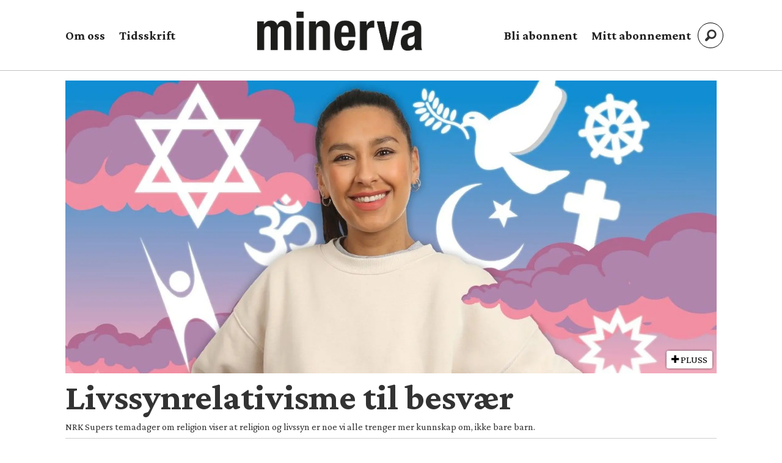

--- FILE ---
content_type: text/html; charset=UTF-8
request_url: https://www.minerva.no/tag/nrk%20super
body_size: 13060
content:
<!DOCTYPE html>
<html lang="nb-NO" dir="ltr" class="resp_fonts" data-hostpath="tag&#x2F;nrk super">
    <head>

                
                <script type="module">
                    import { ClientAPI } from '/view-resources/baseview/public/common/ClientAPI/index.js?v=1768293024-L4';
                    window.labClientAPI = new ClientAPI({
                        pageData: {
                            url: 'https://www.minerva.no/tag',
                            pageType: 'front',
                            pageId: '100044',
                            section: '',
                            title: '',
                            seotitle: 'Tag: nrk super',
                            sometitle: 'Tag-side',
                            description: '',
                            seodescription: '',
                            somedescription: '',
                            device: 'desktop',
                            cmsVersion: '4.2.15',
                            contentLanguage: 'nb-NO',
                            published: '',
                            tags: [],
                            bylines: [],
                            site: {
                                domain: 'https://www.minerva.no',
                                id: '2',
                                alias: 'minerva'
                            }
                            // Todo: Add paywall info ...
                        },
                        debug: false
                    });
                </script>

                <title>Tag: nrk super</title>
                <meta name="title" content="Tag: nrk super">
                <meta name="description" content="">
                <meta http-equiv="Content-Type" content="text/html; charset=utf-8">
                <link rel="canonical" href="https://www.minerva.no/tag/nrk super">
                <meta name="viewport" content="width=device-width, initial-scale=1">
                
                <meta property="og:type" content="frontpage">
                <meta property="og:title" content="Tag-side">
                <meta property="og:description" content="">

                
                
                
                
                <meta property="og:image" content="/view-resources/dachser2/public/minerva/minerva_logo_2.png">
                <meta property="og:image:width" content="200">
                
                <meta property="og:url" content="https://www.minerva.no/tag/nrk super">
                        <link type="image/svg+xml" rel="icon" href="/view-resources/dachser2/public/minerva/minerva-favicon.svg">
                        <link type="image/png" rel="icon" sizes="32x32" href="/view-resources/dachser2/public/minerva/favicon-32x32.png">
                        <link type="image/png" rel="icon" sizes="96x96" href="/view-resources/dachser2/public/minerva/favicon-96x96.png">
                        <link type="image/png" rel="apple-touch-icon" sizes="120x120" href="/view-resources/dachser2/public/minerva/favicon-120x120.png">
                        <link type="image/png" rel="apple-touch-icon" sizes="180x180" href="/view-resources/dachser2/public/minerva/favicon-180x180.png">
                    
                <link rel="stylesheet" href="/view-resources/view/css/grid.css?v=1768293024-L4">
                <link rel="stylesheet" href="/view-resources/view/css/main.css?v=1768293024-L4">
                <link rel="stylesheet" href="/view-resources/view/css/colors.css?v=1768293024-L4">
                <link rel="stylesheet" href="/view-resources/view/css/print.css?v=1768293024-L4" media="print">
                <link rel="stylesheet" href="/view-resources/view/css/foundation-icons/foundation-icons.css?v=1768293024-L4">
                <link rel="stylesheet" href="/view-resources/view/css/site/minerva.css?v=1768293024-L4">
                <style data-key="background_colors">
                    .bg-quaternary-dark {background-color: rgba(76,71,38,0.72);color: #fff;}.bg-tertiary-dark {background-color: rgba(123,87,15,0.72);color: #fff;}.bg-secondary-dark {background-color: rgba(44,46,83,0.72);color: #fff;}.bg-primary-dark {background-color: rgba(137,39,34,0.72);color: #fff;}.bg-Blue {background-color: rgba(55,83,144,1);color: #fff;}.bg-primary {background-color: rgba(137,39,34,1);color: #fff;}.bg-secondary {background-color: rgba(44,46,83,1);color: #fff;}.bg-tertiary {background-color: rgba(123,87,15,1);color: #fff;}.bg-quaternary {background-color: rgba(76,71,38,1);color: #fff;}@media (max-width: 1023px) { .color_mobile_bg-quaternary-dark {background-color: rgba(76,71,38,0.72);}}@media (max-width: 1023px) { .color_mobile_bg-tertiary-dark {background-color: rgba(123,87,15,0.72);}}@media (max-width: 1023px) { .color_mobile_bg-secondary-dark {background-color: rgba(44,46,83,0.72);}}@media (max-width: 1023px) { .color_mobile_bg-primary-dark {background-color: rgba(137,39,34,0.72);}}@media (max-width: 1023px) { .color_mobile_bg-Blue {background-color: rgba(55,83,144,1);}}@media (max-width: 1023px) { .color_mobile_bg-primary {background-color: rgba(137,39,34,1);}}@media (max-width: 1023px) { .color_mobile_bg-secondary {background-color: rgba(44,46,83,1);}}@media (max-width: 1023px) { .color_mobile_bg-tertiary {background-color: rgba(123,87,15,1);}}@media (max-width: 1023px) { .color_mobile_bg-quaternary {background-color: rgba(76,71,38,1);}}
                </style>
                <style data-key="background_colors_opacity">
                    .bg-quaternary-dark.op-bg_20 {background-color: rgba(76, 71, 38, 0.2);color: #fff;}.bg-quaternary-dark.op-bg_40 {background-color: rgba(76, 71, 38, 0.4);color: #fff;}.bg-quaternary-dark.op-bg_60 {background-color: rgba(76, 71, 38, 0.6);color: #fff;}.bg-quaternary-dark.op-bg_80 {background-color: rgba(76, 71, 38, 0.8);color: #fff;}.bg-tertiary-dark.op-bg_20 {background-color: rgba(123, 87, 15, 0.2);color: #fff;}.bg-tertiary-dark.op-bg_40 {background-color: rgba(123, 87, 15, 0.4);color: #fff;}.bg-tertiary-dark.op-bg_60 {background-color: rgba(123, 87, 15, 0.6);color: #fff;}.bg-tertiary-dark.op-bg_80 {background-color: rgba(123, 87, 15, 0.8);color: #fff;}.bg-secondary-dark.op-bg_20 {background-color: rgba(44, 46, 83, 0.2);color: #fff;}.bg-secondary-dark.op-bg_40 {background-color: rgba(44, 46, 83, 0.4);color: #fff;}.bg-secondary-dark.op-bg_60 {background-color: rgba(44, 46, 83, 0.6);color: #fff;}.bg-secondary-dark.op-bg_80 {background-color: rgba(44, 46, 83, 0.8);color: #fff;}.bg-primary-dark.op-bg_20 {background-color: rgba(137, 39, 34, 0.2);color: #fff;}.bg-primary-dark.op-bg_40 {background-color: rgba(137, 39, 34, 0.4);color: #fff;}.bg-primary-dark.op-bg_60 {background-color: rgba(137, 39, 34, 0.6);color: #fff;}.bg-primary-dark.op-bg_80 {background-color: rgba(137, 39, 34, 0.8);color: #fff;}.bg-Blue.op-bg_20 {background-color: rgba(55, 83, 144, 0.2);color: #fff;}.bg-Blue.op-bg_40 {background-color: rgba(55, 83, 144, 0.4);color: #fff;}.bg-Blue.op-bg_60 {background-color: rgba(55, 83, 144, 0.6);color: #fff;}.bg-Blue.op-bg_80 {background-color: rgba(55, 83, 144, 0.8);color: #fff;}.bg-primary.op-bg_20 {background-color: rgba(137, 39, 34, 0.2);color: #fff;}.bg-primary.op-bg_40 {background-color: rgba(137, 39, 34, 0.4);color: #fff;}.bg-primary.op-bg_60 {background-color: rgba(137, 39, 34, 0.6);color: #fff;}.bg-primary.op-bg_80 {background-color: rgba(137, 39, 34, 0.8);color: #fff;}.bg-secondary.op-bg_20 {background-color: rgba(44, 46, 83, 0.2);color: #fff;}.bg-secondary.op-bg_40 {background-color: rgba(44, 46, 83, 0.4);color: #fff;}.bg-secondary.op-bg_60 {background-color: rgba(44, 46, 83, 0.6);color: #fff;}.bg-secondary.op-bg_80 {background-color: rgba(44, 46, 83, 0.8);color: #fff;}.bg-tertiary.op-bg_20 {background-color: rgba(123, 87, 15, 0.2);color: #fff;}.bg-tertiary.op-bg_40 {background-color: rgba(123, 87, 15, 0.4);color: #fff;}.bg-tertiary.op-bg_60 {background-color: rgba(123, 87, 15, 0.6);color: #fff;}.bg-tertiary.op-bg_80 {background-color: rgba(123, 87, 15, 0.8);color: #fff;}.bg-quaternary.op-bg_20 {background-color: rgba(76, 71, 38, 0.2);color: #fff;}.bg-quaternary.op-bg_40 {background-color: rgba(76, 71, 38, 0.4);color: #fff;}.bg-quaternary.op-bg_60 {background-color: rgba(76, 71, 38, 0.6);color: #fff;}.bg-quaternary.op-bg_80 {background-color: rgba(76, 71, 38, 0.8);color: #fff;}@media (max-width: 1023px) { .color_mobile_bg-quaternary-dark.op-bg_20 {background-color: rgba(76, 71, 38, 0.2);}}@media (max-width: 1023px) { .color_mobile_bg-quaternary-dark.op-bg_40 {background-color: rgba(76, 71, 38, 0.4);}}@media (max-width: 1023px) { .color_mobile_bg-quaternary-dark.op-bg_60 {background-color: rgba(76, 71, 38, 0.6);}}@media (max-width: 1023px) { .color_mobile_bg-quaternary-dark.op-bg_80 {background-color: rgba(76, 71, 38, 0.8);}}@media (max-width: 1023px) { .color_mobile_bg-tertiary-dark.op-bg_20 {background-color: rgba(123, 87, 15, 0.2);}}@media (max-width: 1023px) { .color_mobile_bg-tertiary-dark.op-bg_40 {background-color: rgba(123, 87, 15, 0.4);}}@media (max-width: 1023px) { .color_mobile_bg-tertiary-dark.op-bg_60 {background-color: rgba(123, 87, 15, 0.6);}}@media (max-width: 1023px) { .color_mobile_bg-tertiary-dark.op-bg_80 {background-color: rgba(123, 87, 15, 0.8);}}@media (max-width: 1023px) { .color_mobile_bg-secondary-dark.op-bg_20 {background-color: rgba(44, 46, 83, 0.2);}}@media (max-width: 1023px) { .color_mobile_bg-secondary-dark.op-bg_40 {background-color: rgba(44, 46, 83, 0.4);}}@media (max-width: 1023px) { .color_mobile_bg-secondary-dark.op-bg_60 {background-color: rgba(44, 46, 83, 0.6);}}@media (max-width: 1023px) { .color_mobile_bg-secondary-dark.op-bg_80 {background-color: rgba(44, 46, 83, 0.8);}}@media (max-width: 1023px) { .color_mobile_bg-primary-dark.op-bg_20 {background-color: rgba(137, 39, 34, 0.2);}}@media (max-width: 1023px) { .color_mobile_bg-primary-dark.op-bg_40 {background-color: rgba(137, 39, 34, 0.4);}}@media (max-width: 1023px) { .color_mobile_bg-primary-dark.op-bg_60 {background-color: rgba(137, 39, 34, 0.6);}}@media (max-width: 1023px) { .color_mobile_bg-primary-dark.op-bg_80 {background-color: rgba(137, 39, 34, 0.8);}}@media (max-width: 1023px) { .color_mobile_bg-Blue.op-bg_20 {background-color: rgba(55, 83, 144, 0.2);}}@media (max-width: 1023px) { .color_mobile_bg-Blue.op-bg_40 {background-color: rgba(55, 83, 144, 0.4);}}@media (max-width: 1023px) { .color_mobile_bg-Blue.op-bg_60 {background-color: rgba(55, 83, 144, 0.6);}}@media (max-width: 1023px) { .color_mobile_bg-Blue.op-bg_80 {background-color: rgba(55, 83, 144, 0.8);}}@media (max-width: 1023px) { .color_mobile_bg-primary.op-bg_20 {background-color: rgba(137, 39, 34, 0.2);}}@media (max-width: 1023px) { .color_mobile_bg-primary.op-bg_40 {background-color: rgba(137, 39, 34, 0.4);}}@media (max-width: 1023px) { .color_mobile_bg-primary.op-bg_60 {background-color: rgba(137, 39, 34, 0.6);}}@media (max-width: 1023px) { .color_mobile_bg-primary.op-bg_80 {background-color: rgba(137, 39, 34, 0.8);}}@media (max-width: 1023px) { .color_mobile_bg-secondary.op-bg_20 {background-color: rgba(44, 46, 83, 0.2);}}@media (max-width: 1023px) { .color_mobile_bg-secondary.op-bg_40 {background-color: rgba(44, 46, 83, 0.4);}}@media (max-width: 1023px) { .color_mobile_bg-secondary.op-bg_60 {background-color: rgba(44, 46, 83, 0.6);}}@media (max-width: 1023px) { .color_mobile_bg-secondary.op-bg_80 {background-color: rgba(44, 46, 83, 0.8);}}@media (max-width: 1023px) { .color_mobile_bg-tertiary.op-bg_20 {background-color: rgba(123, 87, 15, 0.2);}}@media (max-width: 1023px) { .color_mobile_bg-tertiary.op-bg_40 {background-color: rgba(123, 87, 15, 0.4);}}@media (max-width: 1023px) { .color_mobile_bg-tertiary.op-bg_60 {background-color: rgba(123, 87, 15, 0.6);}}@media (max-width: 1023px) { .color_mobile_bg-tertiary.op-bg_80 {background-color: rgba(123, 87, 15, 0.8);}}@media (max-width: 1023px) { .color_mobile_bg-quaternary.op-bg_20 {background-color: rgba(76, 71, 38, 0.2);}}@media (max-width: 1023px) { .color_mobile_bg-quaternary.op-bg_40 {background-color: rgba(76, 71, 38, 0.4);}}@media (max-width: 1023px) { .color_mobile_bg-quaternary.op-bg_60 {background-color: rgba(76, 71, 38, 0.6);}}@media (max-width: 1023px) { .color_mobile_bg-quaternary.op-bg_80 {background-color: rgba(76, 71, 38, 0.8);}}
                </style>
                <style data-key="border_colors">
                    .border-bg-quaternary-dark {border-color: rgba(76,71,38,0.72) !important;}.border-bg-tertiary-dark {border-color: rgba(123,87,15,0.72) !important;}.border-bg-secondary-dark {border-color: rgba(44,46,83,0.72) !important;}.border-bg-primary-dark {border-color: rgba(137,39,34,0.72) !important;}.border-bg-Blue {border-color: rgba(55,83,144,1) !important;}.border-bg-primary {border-color: rgba(137,39,34,1) !important;}.border-bg-secondary {border-color: rgba(44,46,83,1) !important;}.border-bg-tertiary {border-color: rgba(123,87,15,1) !important;}.border-bg-quaternary {border-color: rgba(76,71,38,1) !important;}@media (max-width: 1023px) { .mobile_border-bg-quaternary-dark {border-color: rgba(76,71,38,0.72) !important;}}@media (max-width: 1023px) { .mobile_border-bg-tertiary-dark {border-color: rgba(123,87,15,0.72) !important;}}@media (max-width: 1023px) { .mobile_border-bg-secondary-dark {border-color: rgba(44,46,83,0.72) !important;}}@media (max-width: 1023px) { .mobile_border-bg-primary-dark {border-color: rgba(137,39,34,0.72) !important;}}@media (max-width: 1023px) { .mobile_border-bg-Blue {border-color: rgba(55,83,144,1) !important;}}@media (max-width: 1023px) { .mobile_border-bg-primary {border-color: rgba(137,39,34,1) !important;}}@media (max-width: 1023px) { .mobile_border-bg-secondary {border-color: rgba(44,46,83,1) !important;}}@media (max-width: 1023px) { .mobile_border-bg-tertiary {border-color: rgba(123,87,15,1) !important;}}@media (max-width: 1023px) { .mobile_border-bg-quaternary {border-color: rgba(76,71,38,1) !important;}}
                </style>
                <style data-key="font_colors">
                    .primary {color: rgba(0,0,0,1) !important;}.secondary {color: rgba(255,255,255,1) !important;}@media (max-width: 1023px) { .color_mobile_primary {color: rgba(0,0,0,1) !important;}}@media (max-width: 1023px) { .color_mobile_secondary {color: rgba(255,255,255,1) !important;}}
                </style>
                <style data-key="image_gradient">
                    .image-gradient-bg-quaternary-dark .img:after {background-image: linear-gradient(to bottom, transparent 50%, rgba(76,71,38,0.72));content: "";position: absolute;top: 0;left: 0;right: 0;bottom: 0;pointer-events: none;}.image-gradient-bg-tertiary-dark .img:after {background-image: linear-gradient(to bottom, transparent 50%, rgba(123,87,15,0.72));content: "";position: absolute;top: 0;left: 0;right: 0;bottom: 0;pointer-events: none;}.image-gradient-bg-secondary-dark .img:after {background-image: linear-gradient(to bottom, transparent 50%, rgba(44,46,83,0.72));content: "";position: absolute;top: 0;left: 0;right: 0;bottom: 0;pointer-events: none;}.image-gradient-bg-primary-dark .img:after {background-image: linear-gradient(to bottom, transparent 50%, rgba(137,39,34,0.72));content: "";position: absolute;top: 0;left: 0;right: 0;bottom: 0;pointer-events: none;}.image-gradient-bg-Blue .img:after {background-image: linear-gradient(to bottom, transparent 50%, rgba(55,83,144,1));content: "";position: absolute;top: 0;left: 0;right: 0;bottom: 0;pointer-events: none;}.image-gradient-bg-primary .img:after {background-image: linear-gradient(to bottom, transparent 50%, rgba(137,39,34,1));content: "";position: absolute;top: 0;left: 0;right: 0;bottom: 0;pointer-events: none;}.image-gradient-bg-secondary .img:after {background-image: linear-gradient(to bottom, transparent 50%, rgba(44,46,83,1));content: "";position: absolute;top: 0;left: 0;right: 0;bottom: 0;pointer-events: none;}.image-gradient-bg-tertiary .img:after {background-image: linear-gradient(to bottom, transparent 50%, rgba(123,87,15,1));content: "";position: absolute;top: 0;left: 0;right: 0;bottom: 0;pointer-events: none;}.image-gradient-bg-quaternary .img:after {background-image: linear-gradient(to bottom, transparent 50%, rgba(76,71,38,1));content: "";position: absolute;top: 0;left: 0;right: 0;bottom: 0;pointer-events: none;}@media (max-width: 1023px) { .color_mobile_image-gradient-bg-quaternary-dark .img:after {background-image: linear-gradient(to bottom, transparent 50%, rgba(76,71,38,0.72));content: "";position: absolute;top: 0;left: 0;right: 0;bottom: 0;pointer-events: none;}}@media (max-width: 1023px) { .color_mobile_image-gradient-bg-tertiary-dark .img:after {background-image: linear-gradient(to bottom, transparent 50%, rgba(123,87,15,0.72));content: "";position: absolute;top: 0;left: 0;right: 0;bottom: 0;pointer-events: none;}}@media (max-width: 1023px) { .color_mobile_image-gradient-bg-secondary-dark .img:after {background-image: linear-gradient(to bottom, transparent 50%, rgba(44,46,83,0.72));content: "";position: absolute;top: 0;left: 0;right: 0;bottom: 0;pointer-events: none;}}@media (max-width: 1023px) { .color_mobile_image-gradient-bg-primary-dark .img:after {background-image: linear-gradient(to bottom, transparent 50%, rgba(137,39,34,0.72));content: "";position: absolute;top: 0;left: 0;right: 0;bottom: 0;pointer-events: none;}}@media (max-width: 1023px) { .color_mobile_image-gradient-bg-Blue .img:after {background-image: linear-gradient(to bottom, transparent 50%, rgba(55,83,144,1));content: "";position: absolute;top: 0;left: 0;right: 0;bottom: 0;pointer-events: none;}}@media (max-width: 1023px) { .color_mobile_image-gradient-bg-primary .img:after {background-image: linear-gradient(to bottom, transparent 50%, rgba(137,39,34,1));content: "";position: absolute;top: 0;left: 0;right: 0;bottom: 0;pointer-events: none;}}@media (max-width: 1023px) { .color_mobile_image-gradient-bg-secondary .img:after {background-image: linear-gradient(to bottom, transparent 50%, rgba(44,46,83,1));content: "";position: absolute;top: 0;left: 0;right: 0;bottom: 0;pointer-events: none;}}@media (max-width: 1023px) { .color_mobile_image-gradient-bg-tertiary .img:after {background-image: linear-gradient(to bottom, transparent 50%, rgba(123,87,15,1));content: "";position: absolute;top: 0;left: 0;right: 0;bottom: 0;pointer-events: none;}}@media (max-width: 1023px) { .color_mobile_image-gradient-bg-quaternary .img:after {background-image: linear-gradient(to bottom, transparent 50%, rgba(76,71,38,1));content: "";position: absolute;top: 0;left: 0;right: 0;bottom: 0;pointer-events: none;}}.image-gradient-bg-quaternary-dark.image-gradient-left .img:after {background-image: linear-gradient(to left, transparent 50%, rgba(76,71,38,0.72));}.image-gradient-bg-tertiary-dark.image-gradient-left .img:after {background-image: linear-gradient(to left, transparent 50%, rgba(123,87,15,0.72));}.image-gradient-bg-secondary-dark.image-gradient-left .img:after {background-image: linear-gradient(to left, transparent 50%, rgba(44,46,83,0.72));}.image-gradient-bg-primary-dark.image-gradient-left .img:after {background-image: linear-gradient(to left, transparent 50%, rgba(137,39,34,0.72));}.image-gradient-bg-Blue.image-gradient-left .img:after {background-image: linear-gradient(to left, transparent 50%, rgba(55,83,144,1));}.image-gradient-bg-primary.image-gradient-left .img:after {background-image: linear-gradient(to left, transparent 50%, rgba(137,39,34,1));}.image-gradient-bg-secondary.image-gradient-left .img:after {background-image: linear-gradient(to left, transparent 50%, rgba(44,46,83,1));}.image-gradient-bg-tertiary.image-gradient-left .img:after {background-image: linear-gradient(to left, transparent 50%, rgba(123,87,15,1));}.image-gradient-bg-quaternary.image-gradient-left .img:after {background-image: linear-gradient(to left, transparent 50%, rgba(76,71,38,1));}@media (max-width: 1023px) { .color_mobile_image-gradient-bg-quaternary-dark.image-gradient-left .img:after {background-image: linear-gradient(to left, transparent 50%, rgba(76,71,38,0.72));}}@media (max-width: 1023px) { .color_mobile_image-gradient-bg-tertiary-dark.image-gradient-left .img:after {background-image: linear-gradient(to left, transparent 50%, rgba(123,87,15,0.72));}}@media (max-width: 1023px) { .color_mobile_image-gradient-bg-secondary-dark.image-gradient-left .img:after {background-image: linear-gradient(to left, transparent 50%, rgba(44,46,83,0.72));}}@media (max-width: 1023px) { .color_mobile_image-gradient-bg-primary-dark.image-gradient-left .img:after {background-image: linear-gradient(to left, transparent 50%, rgba(137,39,34,0.72));}}@media (max-width: 1023px) { .color_mobile_image-gradient-bg-Blue.image-gradient-left .img:after {background-image: linear-gradient(to left, transparent 50%, rgba(55,83,144,1));}}@media (max-width: 1023px) { .color_mobile_image-gradient-bg-primary.image-gradient-left .img:after {background-image: linear-gradient(to left, transparent 50%, rgba(137,39,34,1));}}@media (max-width: 1023px) { .color_mobile_image-gradient-bg-secondary.image-gradient-left .img:after {background-image: linear-gradient(to left, transparent 50%, rgba(44,46,83,1));}}@media (max-width: 1023px) { .color_mobile_image-gradient-bg-tertiary.image-gradient-left .img:after {background-image: linear-gradient(to left, transparent 50%, rgba(123,87,15,1));}}@media (max-width: 1023px) { .color_mobile_image-gradient-bg-quaternary.image-gradient-left .img:after {background-image: linear-gradient(to left, transparent 50%, rgba(76,71,38,1));}}.image-gradient-bg-quaternary-dark.image-gradient-right .img:after {background-image: linear-gradient(to right, transparent 50%, rgba(76,71,38,0.72));}.image-gradient-bg-tertiary-dark.image-gradient-right .img:after {background-image: linear-gradient(to right, transparent 50%, rgba(123,87,15,0.72));}.image-gradient-bg-secondary-dark.image-gradient-right .img:after {background-image: linear-gradient(to right, transparent 50%, rgba(44,46,83,0.72));}.image-gradient-bg-primary-dark.image-gradient-right .img:after {background-image: linear-gradient(to right, transparent 50%, rgba(137,39,34,0.72));}.image-gradient-bg-Blue.image-gradient-right .img:after {background-image: linear-gradient(to right, transparent 50%, rgba(55,83,144,1));}.image-gradient-bg-primary.image-gradient-right .img:after {background-image: linear-gradient(to right, transparent 50%, rgba(137,39,34,1));}.image-gradient-bg-secondary.image-gradient-right .img:after {background-image: linear-gradient(to right, transparent 50%, rgba(44,46,83,1));}.image-gradient-bg-tertiary.image-gradient-right .img:after {background-image: linear-gradient(to right, transparent 50%, rgba(123,87,15,1));}.image-gradient-bg-quaternary.image-gradient-right .img:after {background-image: linear-gradient(to right, transparent 50%, rgba(76,71,38,1));}@media (max-width: 1023px) { .color_mobile_image-gradient-bg-quaternary-dark.image-gradient-right .img:after {background-image: linear-gradient(to right, transparent 50%, rgba(76,71,38,0.72));}}@media (max-width: 1023px) { .color_mobile_image-gradient-bg-tertiary-dark.image-gradient-right .img:after {background-image: linear-gradient(to right, transparent 50%, rgba(123,87,15,0.72));}}@media (max-width: 1023px) { .color_mobile_image-gradient-bg-secondary-dark.image-gradient-right .img:after {background-image: linear-gradient(to right, transparent 50%, rgba(44,46,83,0.72));}}@media (max-width: 1023px) { .color_mobile_image-gradient-bg-primary-dark.image-gradient-right .img:after {background-image: linear-gradient(to right, transparent 50%, rgba(137,39,34,0.72));}}@media (max-width: 1023px) { .color_mobile_image-gradient-bg-Blue.image-gradient-right .img:after {background-image: linear-gradient(to right, transparent 50%, rgba(55,83,144,1));}}@media (max-width: 1023px) { .color_mobile_image-gradient-bg-primary.image-gradient-right .img:after {background-image: linear-gradient(to right, transparent 50%, rgba(137,39,34,1));}}@media (max-width: 1023px) { .color_mobile_image-gradient-bg-secondary.image-gradient-right .img:after {background-image: linear-gradient(to right, transparent 50%, rgba(44,46,83,1));}}@media (max-width: 1023px) { .color_mobile_image-gradient-bg-tertiary.image-gradient-right .img:after {background-image: linear-gradient(to right, transparent 50%, rgba(123,87,15,1));}}@media (max-width: 1023px) { .color_mobile_image-gradient-bg-quaternary.image-gradient-right .img:after {background-image: linear-gradient(to right, transparent 50%, rgba(76,71,38,1));}}.image-gradient-bg-quaternary-dark.image-gradient-top .img:after {background-image: linear-gradient(to top, transparent 50%, rgba(76,71,38,0.72));}.image-gradient-bg-tertiary-dark.image-gradient-top .img:after {background-image: linear-gradient(to top, transparent 50%, rgba(123,87,15,0.72));}.image-gradient-bg-secondary-dark.image-gradient-top .img:after {background-image: linear-gradient(to top, transparent 50%, rgba(44,46,83,0.72));}.image-gradient-bg-primary-dark.image-gradient-top .img:after {background-image: linear-gradient(to top, transparent 50%, rgba(137,39,34,0.72));}.image-gradient-bg-Blue.image-gradient-top .img:after {background-image: linear-gradient(to top, transparent 50%, rgba(55,83,144,1));}.image-gradient-bg-primary.image-gradient-top .img:after {background-image: linear-gradient(to top, transparent 50%, rgba(137,39,34,1));}.image-gradient-bg-secondary.image-gradient-top .img:after {background-image: linear-gradient(to top, transparent 50%, rgba(44,46,83,1));}.image-gradient-bg-tertiary.image-gradient-top .img:after {background-image: linear-gradient(to top, transparent 50%, rgba(123,87,15,1));}.image-gradient-bg-quaternary.image-gradient-top .img:after {background-image: linear-gradient(to top, transparent 50%, rgba(76,71,38,1));}@media (max-width: 1023px) { .color_mobile_image-gradient-bg-quaternary-dark.image-gradient-top .img:after {background-image: linear-gradient(to top, transparent 50%, rgba(76,71,38,0.72));}}@media (max-width: 1023px) { .color_mobile_image-gradient-bg-tertiary-dark.image-gradient-top .img:after {background-image: linear-gradient(to top, transparent 50%, rgba(123,87,15,0.72));}}@media (max-width: 1023px) { .color_mobile_image-gradient-bg-secondary-dark.image-gradient-top .img:after {background-image: linear-gradient(to top, transparent 50%, rgba(44,46,83,0.72));}}@media (max-width: 1023px) { .color_mobile_image-gradient-bg-primary-dark.image-gradient-top .img:after {background-image: linear-gradient(to top, transparent 50%, rgba(137,39,34,0.72));}}@media (max-width: 1023px) { .color_mobile_image-gradient-bg-Blue.image-gradient-top .img:after {background-image: linear-gradient(to top, transparent 50%, rgba(55,83,144,1));}}@media (max-width: 1023px) { .color_mobile_image-gradient-bg-primary.image-gradient-top .img:after {background-image: linear-gradient(to top, transparent 50%, rgba(137,39,34,1));}}@media (max-width: 1023px) { .color_mobile_image-gradient-bg-secondary.image-gradient-top .img:after {background-image: linear-gradient(to top, transparent 50%, rgba(44,46,83,1));}}@media (max-width: 1023px) { .color_mobile_image-gradient-bg-tertiary.image-gradient-top .img:after {background-image: linear-gradient(to top, transparent 50%, rgba(123,87,15,1));}}@media (max-width: 1023px) { .color_mobile_image-gradient-bg-quaternary.image-gradient-top .img:after {background-image: linear-gradient(to top, transparent 50%, rgba(76,71,38,1));}}
                </style>
                <style data-key="custom_css_variables">
                :root {
                    --lab_page_width: 1088px;
                    --lab_columns_gutter: 11px;
                    --space-top: ;
                    --space-top-adnuntiusAd: 120;
                }

                @media(max-width: 767px) {
                    :root {
                        --lab_columns_gutter: 10px;
                    }
                }

                @media(min-width: 767px) {
                    :root {
                    }
                }
                </style>
<script src="/view-resources/public/common/JWTCookie.js?v=1768293024-L4"></script>
<script src="/view-resources/public/common/Paywall.js?v=1768293024-L4"></script>
                <script>
                window.Dac = window.Dac || {};
                (function () {
                    if (navigator) {
                        window.Dac.clientData = {
                            language: navigator.language,
                            userAgent: navigator.userAgent,
                            innerWidth: window.innerWidth,
                            innerHeight: window.innerHeight,
                            deviceByMediaQuery: getDeviceByMediaQuery(),
                            labDevice: 'desktop', // Device from labrador
                            device: 'desktop', // Device from varnish
                            paywall: {
                                isAuthenticated: isPaywallAuthenticated(),
                                toggleAuthenticatedContent: toggleAuthenticatedContent,
                                requiredProducts: [],
                            },
                            page: {
                                id: '100044',
                                extId: ''
                            },
                            siteAlias: 'minerva',
                            debug: window.location.href.includes('debug=1')
                        };
                        function getDeviceByMediaQuery() {
                            if (window.matchMedia('(max-width: 767px)').matches) return 'mobile';
                            if (window.matchMedia('(max-width: 1023px)').matches) return 'tablet';
                            return 'desktop';
                        }

                        function isPaywallAuthenticated() {
                            if (window.Dac && window.Dac.JWTCookie) {
                                var JWTCookie = new Dac.JWTCookie({ debug: false });
                                return JWTCookie.isAuthenticated();
                            }
                            return false;
                        }

                        function toggleAuthenticatedContent(settings) {
                            if (!window.Dac || !window.Dac.Paywall) {
                                return;
                            }
                            var Paywall = new Dac.Paywall();
                            var updateDOM = Paywall.updateDOM;

                            if(settings && settings.displayUserName) {
                                var userName = Paywall.getUserName().then((userName) => {
                                    updateDOM(userName !== false, userName, settings.optionalGreetingText);
                                });
                            } else {
                                updateDOM(window.Dac.clientData.paywall.isAuthenticated);
                            }
                        }
                    }
                }());
                </script>

                    <script type="module" src="/view-resources/baseview/public/common/baseview/moduleHandlers.js?v=1768293024-L4" data-cookieconsent="ignore"></script>
<!-- Google Tag Manager -->
<script>
    window.dataLayer = window.dataLayer || [];
</script>
<script>(function(w,d,s,l,i){w[l]=w[l]||[];w[l].push({'gtm.start':
new Date().getTime(),event:'gtm.js'});var f=d.getElementsByTagName(s)[0],
j=d.createElement(s),dl=l!='dataLayer'?'&l='+l:'';j.async=true;j.src=
'https://www.googletagmanager.com/gtm.js?id='+i+dl;f.parentNode.insertBefore(j,f);
})(window,document,'script','dataLayer','GTM-MKJCGS');</script>

                            <script src="https://cdn.adnuntius.com/adn.js" data-cookieconsent="ignore"></script>
                                <script>
                                    window.adn = window.adn || {};
                                    var adUnits = [];
                                    var handleAsTablet = (Dac.clientData.device === 'tablet' || Dac.clientData.innerWidth < 1316);

                                    if (!(handleAsTablet && 'true' === 'true')) {
                                        adUnits.push({ auId: '000000000007175b', auW: 250, auH: 500  });
                                    }
                                    if (!(handleAsTablet && 'true' === 'true')) {
                                        adUnits.push({ auId: '0000000000071749', auW: 250, auH: 500  });
                                    }
                                    if (!(handleAsTablet && '' === 'true')) {
                                        adUnits.push({ auId: '0000000000071764', auW: 1070, auH: 260  });
                                    }
                                    if (!(handleAsTablet && '' === 'true')) {
                                        adUnits.push({ auId: '0000000000071755', auW: 1100, auH: 440  });
                                    }

                                    var adn_kv = adn_kv || [];
                                    adn_kv.push({ "tags": [ "Tag-side"] });

                                    const adnRequest = {
                                        requestTiming: 'onReady',
                                        adUnits: adUnits,
                                        kv: adn_kv
                                    };

                                    adnRequest.requestParams = {proximity: 100, load: 'lazy'},


                                    adn.request(adnRequest);
                                </script>
                <link href="https://fonts.googleapis.com/css2?family=Crimson+Pro:ital,wght@0,300;0,400;0,700;0,900;1,300;1,400;1,700;1,900&display=swap" rel="stylesheet" >
                <style id="dachser-vieweditor-styles">
                    .font-CrimsonPro { font-family: "Crimson Pro" !important; }
                    .font-CrimsonPro.font-weight-light { font-weight: 300 !important; }
                    .font-CrimsonPro.font-weight-normal { font-weight: 400 !important; }
                    .font-CrimsonPro.font-weight-bold { font-weight: 700 !important; }
                    .font-CrimsonPro.font-weight-black { font-weight: 900 !important; }
                </style>
                <style id="css_variables"></style>
                <script>
                    window.dachserData = {
                        _data: {},
                        _instances: {},
                        get: function(key) {
                            return dachserData._data[key] || null;
                        },
                        set: function(key, value) {
                            dachserData._data[key] = value;
                        },
                        push: function(key, value) {
                            if (!dachserData._data[key]) {
                                dachserData._data[key] = [];
                            }
                            dachserData._data[key].push(value);
                        },
                        setInstance: function(key, identifier, instance) {
                            if (!dachserData._instances[key]) {
                                dachserData._instances[key] = {};
                            }
                            dachserData._instances[key][identifier] = instance;
                        },
                        getInstance: function(key, identifier) {
                            return dachserData._instances[key] ? dachserData._instances[key][identifier] || null : null;
                        },
                        reflow: () => {}
                    };
                </script>
                

                <script type="application/ld+json">
                [{"@context":"http://schema.org","@type":"WebSite","name":"minerva","url":"https://www.minerva.no"},{"@context":"https://schema.org","@type":"WebPage","name":"Tag: nrk super","description":""}]
                </script>                
                <script >!function (w, d, t) {
  w.TiktokAnalyticsObject=t;var ttq=w[t]=w[t]||[];ttq.methods=["page","track","identify","instances","debug","on","off","once","ready","alias","group","enableCookie","disableCookie"],ttq.setAndDefer=function(t,e){t[e]=function(){t.push([e].concat(Array.prototype.slice.call(arguments,0)))}};for(var i=0;i<ttq.methods.length;i++)ttq.setAndDefer(ttq,ttq.methods[i]);ttq.instance=function(t){for(var e=ttq._i[t]||[],n=0;n<ttq.methods.length;n++)ttq.setAndDefer(e,ttq.methods[n]);return e},ttq.load=function(e,n){var i="https://analytics.tiktok.com/i18n/pixel/events.js";ttq._i=ttq._i||{},ttq._i[e]=[],ttq._i[e]._u=i,ttq._t=ttq._t||{},ttq._t[e]=+new Date,ttq._o=ttq._o||{},ttq._o[e]=n||{};var o=document.createElement("script");o.type="text/javascript",o.async=!0,o.src=i+"?sdkid="+e+"&lib="+t;var a=document.getElementsByTagName("script")[0];a.parentNode.insertBefore(o,a)};

  ttq.load('CK01B9BC77UDFRIV0PJ0');
  ttq.page();
}(window, document, 'ttq');</script>
                
                



<script>
var k5aMeta = { "title": "Tag: nrk super", "teasertitle": "", "kicker": "", "url": "https://www.minerva.no/tag/nrk super", "login": (Dac.clientData.paywall.isAuthenticated ? 1 : 0), "subscriber": (Dac.clientData.paywall.isAuthenticated ? 1 : 0), "subscriberId": (Dac.clientData.subscriberId ? `"${ Dac.clientData.subscriberId }"` : "") };
</script>
                <script src="//cl.k5a.io/6156b8c81b4d741e051f44c2.js" async></script>

                <script src="https://cl-eu2.k5a.io/62038221f64162113307d492.js" async></script>
        
    </head>
    <body class="l4 front site_minerva"
        
        >

<!-- Google Tag Manager (noscript) -->
<noscript><iframe src="https://www.googletagmanager.com/ns.html?id=GTM-MKJCGS"
height="0" width="0" style="display:none;visibility:hidden"></iframe></noscript>
<!-- End Google Tag Manager (noscript) -->        
        <script>
        document.addEventListener("DOMContentLoaded", (event) => {
            setScrollbarWidth();
            window.addEventListener('resize', setScrollbarWidth);
        });
        function setScrollbarWidth() {
            const root = document.querySelector(':root');
            const width = (window.innerWidth - document.body.offsetWidth < 21) ? window.innerWidth - document.body.offsetWidth : 15;
            root.style.setProperty('--lab-scrollbar-width', `${ width }px`);
        }
        </script>

        
        <a href="#main" class="skip-link">Jump to main content</a>

        <header class="pageElement pageHeader">
    <div class="section mainline grid-align-center">
    <div class="row">
<figure class="logo dac-hidden-desktop-up">
    <a href=" //minervanett.no" aria-label="Gå til forside">
        <img src="/view-resources/dachser2/public/minerva/minerva_logo_2.png"
            alt="Gå til forside. Logo, Minervanett.no"
            width="180"
            >
    </a>
</figure>
<nav class="navigation mainMenu dac-hidden-desktop-down grid-vas-center grid">
	<ul class="menu-list">
			<li class="first-list-item ">
				<a href="//minervanett.no/om" target="_self">Om oss</a>
			</li>
			<li class="first-list-item ">
				<a href="//minervanett.no/gi-meg-tidsskriftet" target="_self">Tidsskrift</a>
			</li>
			<li class="first-list-item logoMenuItem dac-hidden-desktop-down">
				<a href="//minervanett.no" target="_self"></a>
			</li>
			<li class="first-list-item ">
				<a href="//minervanett.no/abonnement" target="_self">Bli abonnent</a>
			</li>
			<li class="first-list-item ">
				<a href="https://minerva-s4.azurewebsites.net/customer" target="_self">Mitt abonnement</a>
			</li>
	</ul>
</nav>



	<script>
		(function () {
			const menuLinks = document.querySelectorAll(`nav.mainMenu ul li a`);
			for (let i = 0; i < menuLinks.length; i++) {
				const link = menuLinks[i].pathname;
				if (link === window.location.pathname) {
					menuLinks[i].parentElement.classList.add('lab-link-active');
				} else {
					menuLinks[i].parentElement.classList.remove('lab-link-active');
				}
			}
		})();
	</script>

<div data-id="pageElements-6" class="search to-be-expanded dac-hidden-desktop-down">

        <button class="search-button search-expander" aria-label="Søk"  aria-expanded="false" aria-controls="search-input-6" >
                <i class="open fi-magnifying-glass"></i>
                <i class="close fi-x"></i>
        </button>

    <form class="search-container" action="/cse" method="get" role="search">
        <label for="search-input-6" class="visuallyhidden">Søk</label>
        <input type="text" id="search-input-6" name="q" placeholder="Søk...">
    </form>
</div>

        <script>
            // Do the check for the search button inside the if statement, so we don't set a global const if there are multiple search buttons
            if (document.querySelector('[data-id="pageElements-6"] .search-button')) {
                // Now we can set a const that is only available inside the if scope
                const searchButton = document.querySelector('[data-id="pageElements-6"] .search-button');
                searchButton.addEventListener('click', (event) => {
                    event.preventDefault();
                    event.stopPropagation();

                    // Toggle the expanded class on the search button and set the aria-expanded attribute.
                    searchButton.parentElement.classList.toggle('expanded');
                    searchButton.setAttribute('aria-expanded', searchButton.getAttribute('aria-expanded') === 'true' ? 'false' : 'true');
                    searchButton.setAttribute('aria-label', searchButton.getAttribute('aria-expanded') === 'true' ? 'Lukk søk' : 'Åpne søk');

                    // Set focus to the input. 
                    // This might be dodgy due to moving focus automatically, but we'll keep it in for now.
                    if (searchButton.getAttribute('aria-expanded') === 'true') {
                        document.getElementById('search-input-6').focus();
                    }
                }, false);
            }

            if (document.getElementById('bonusButton')) {
                document.getElementById('bonusButton').addEventListener('click', (event) => {
                    document.querySelector('[data-id="pageElements-6"] .search-container').submit();
                }, false);
            }

            /*
                There should probably be some sort of sorting of the elements, so that if the search button is to the right,
                the tab order should be the input before the button.
                This is a job for future me.
            */
        </script>
<div class="hamburger to-be-expanded dac-hidden-desktop-up" data-id="pageElements-7">
    <div class="positionRelative">
        <span class="hamburger-button hamburger-expander ">
            <button class="burger-btn" aria-label="Åpne meny" aria-expanded="false" aria-controls="hamburger-container" aria-haspopup="menu">
                    <i class="open fi-list"></i>
                    <i class="close fi-x"></i>
            </button>
        </span>
    </div>

        <div class="hamburger-container" id="hamburger-container">
            <div class="row">
<nav class="navigation mainMenu align-center expandable">
	<ul class="menu-list">
			<li class="first-list-item ">
				<a href="//minervanett.no/om" target="_self">Om oss</a>
			</li>
			<li class="first-list-item ">
				<a href="//minervanett.no/gi-meg-tidsskriftet" target="_self">Tidsskrift</a>
			</li>
			<li class="first-list-item logoMenuItem dac-hidden-desktop-down">
				<a href="//minervanett.no" target="_self"></a>
			</li>
			<li class="first-list-item ">
				<a href="//minervanett.no/abonnement" target="_self">Bli abonnent</a>
			</li>
			<li class="first-list-item ">
				<a href="https://minerva-s4.azurewebsites.net/customer" target="_self">Mitt abonnement</a>
			</li>
	</ul>
</nav>

		<script>
			(function () {
				// This is only called when the user presses the escape key.
				function closeElement(event, element) {
					if (event.key === 'Escape') {
						window.removeEventListener('keydown', closeElement);

						// Get all expanded elements and close them
						const expanded = document.querySelectorAll('nav.mainMenu.expandable .has-children.expanded');
						for (let i = 0; i < expanded.length; i++) {
							expanded[i].classList.remove('expanded');
							
							// Traverse up from the element the user has selected to see if it is a child of the expanded element
							// If it is, set focus to the first child, as that is the span element with tabindex. 
							// This is so that if the user has moved on from the menu, we shouldn't mess with the focus and flow
							if (document.activeElement.closest('.has-children') === expanded[i]) {
								expanded[i].children[0].focus();
							}
						}
					}
				}

				function toggleElement(event, element) {
					// Prevent the default link behavior
					event.preventDefault();

					// Check if there are other expanded elements and close them
					const expanded = document.querySelectorAll('nav.mainMenu.expandable .has-children.expanded');
					for (let i = 0; i < expanded.length; i++) {
						if (expanded[i] !== element.parentElement) {
							expanded[i].classList.remove('expanded');
						}
					}

					// Toggle the class "expanded" on the parent element
					// We toggle instead of add/remove the class because we don't know if we are opening or closing the element
					element.parentElement.classList.toggle('expanded');

					window.addEventListener('keydown', closeElement);
				}

				// Add extra element for carat and toggle functionality after the span or a element
				function addCarat(element) {
					const carat = document.createElement('span');
					carat.classList.add('carat');
					carat.tabIndex = '0';
					const sibling = element.querySelector(':scope > a') || element.querySelector(':scope > span');
					element.insertBefore(carat, sibling.nextSibling);
					element.tabIndex = '-1';
					if (sibling.tagName === 'A') {
						sibling.tabIndex = '0';
					} else if (sibling.tagName === 'SPAN') {
						sibling.tabIndex = '-1';
					}
				}

				// Get all elements with class "has-children" and add two events - one click event and one keydown event
				// Allow for the same expandable menu to be reused in different viewports by using different classes
				let classes = 'align-center ';
				if (classes) {
					classes = '.' + classes.trim().split(' ').join('.');
				}

				const hasChildren = document.querySelectorAll(`nav.mainMenu${ classes }.expandable .has-children > span`);
				for (let i = 0; i < hasChildren.length; i++) {
					hasChildren[i].addEventListener('click', function(e) {
						toggleElement(e, this);
					});

					hasChildren[i].addEventListener('keydown', function (e) {
						// Check for both enter and space keys
						if (e.key === 'Enter' || e.key === ' ') {
							toggleElement(e, this);
						}
					});
				}

				// Get all elements with class "has-children" when toggleChildren is enabled and carat and toggle functionality 
				const hasChildrenToggle = document.querySelectorAll(`nav.mainMenu${ classes }.expandable.toggleChildren .has-children > span, nav.mainMenu${ classes }.expandable.toggleChildren .has-children > a`);
				for (let i = 0; i < hasChildrenToggle.length; i++) {

					// Add carat to the element
					addCarat(hasChildrenToggle[i].parentElement);

					if (hasChildrenToggle[i].tagName === 'A' || hasChildrenToggle[i].tagName === 'SPAN') {
						hasChildrenToggle[i].nextSibling.addEventListener('click', function(e) {
							toggleElement(e, hasChildrenToggle[i]);
						});

						hasChildrenToggle[i].nextSibling.addEventListener('keydown', function(e) {
							// Check for both enter and space keys
							if (e.key === 'Enter' || e.key === ' ') {
								toggleElement(e, hasChildrenToggle[i]);
							}
						});

						// Use with caution - ensure that parent li overlaps with child ul to avoid prematurely triggering leave
						if (hasChildrenToggle[i].closest('nav').classList.contains('toggleOnHover')) {
							hasChildrenToggle[i].addEventListener('mouseenter', function(e) {
								hasChildrenToggle[i].parentElement.classList.add('expanded');
							});

							hasChildrenToggle[i].parentElement.addEventListener('mouseleave', function(e) {
								hasChildrenToggle[i].parentElement.classList.remove('expanded');
							});
						}
					}
				}
			})();
		</script>


	<script>
		(function () {
			const menuLinks = document.querySelectorAll(`nav.mainMenu ul li a`);
			for (let i = 0; i < menuLinks.length; i++) {
				const link = menuLinks[i].pathname;
				if (link === window.location.pathname) {
					menuLinks[i].parentElement.classList.add('lab-link-active');
				} else {
					menuLinks[i].parentElement.classList.remove('lab-link-active');
				}
			}
		})();
	</script>

<div data-id="pageElements-9" class="search visible">

        <button class="search-button" aria-label="Søk" >
                <i class="open fi-magnifying-glass"></i>
                <i class="close fi-x"></i>
        </button>

    <form class="search-container" action="/cse" method="get" role="search">
        <label for="search-input-9" class="visuallyhidden">Søk</label>
        <input type="text" id="search-input-9" name="q" placeholder="Søk...">
    </form>
</div>

    <script>
        if (document.querySelector('[data-id="pageElements-9"] .search-button')) {
            document.querySelector('[data-id="pageElements-9"] .search-button').addEventListener('click', (event) => {
                document.querySelector('[data-id="pageElements-9"] .search-container').submit();
            }, false);
        }
    </script>

            </div>
        </div>
</div>

<script>
    (function(){
        const burgerButton = document.querySelector('[data-id="pageElements-7"] .burger-btn');
        const dropdownCloseSection = document.querySelector('[data-id="pageElements-7"] .dropdown-close-section');

        function toggleDropdown() {
            // Toggle the expanded class and aria-expanded attribute
            document.querySelector('[data-id="pageElements-7"].hamburger.to-be-expanded').classList.toggle('expanded');
            burgerButton.setAttribute('aria-expanded', burgerButton.getAttribute('aria-expanded') === 'true' ? 'false' : 'true');
            burgerButton.setAttribute('aria-label', burgerButton.getAttribute('aria-expanded') === 'true' ? 'Lukk meny' : 'Åpne meny');

            // This doesn't seem to do anything? But there's styling dependent on it some places
            document.body.classList.toggle('hamburger-expanded');
        }

        // Called via the eventlistener - if the key is Escape, toggle the dropdown and remove the eventlistener
        function closeDropdown(e) {
            if(e.key === 'Escape') {
                toggleDropdown();
                // Set the focus back on the button when clicking escape, so the user can continue tabbing down
                // the page in a natural flow
                document.querySelector('[data-id="pageElements-7"] .burger-btn').focus();
                window.removeEventListener('keydown', closeDropdown);
            }
        }

        if(burgerButton) {
            burgerButton.addEventListener('click', function(e) {
                e.preventDefault();
                toggleDropdown();

                // If the menu gets expanded, add the eventlistener that will close it on pressing Escape
                // else, remove the eventlistener otherwise it will continue to listen for escape even if the menu is closed.
                if(document.querySelector('[data-id="pageElements-7"] .burger-btn').getAttribute('aria-expanded') === 'true') {
                    window.addEventListener('keydown', closeDropdown);
                } else {
                    window.removeEventListener('keydown', closeDropdown);
                }
            })
        }
        if (dropdownCloseSection) {
            dropdownCloseSection.addEventListener('click', function(e) {
                e.preventDefault();
                toggleDropdown();
            });
        }

        document.querySelectorAll('.hamburger .hamburger-expander, .hamburger .hamburger-container, .stop-propagation').forEach(function (element) {
            element.addEventListener('click', function (e) {
                e.stopPropagation();
            });
        });
    }());
</script>
</div>

</div>


    <script>
        (function () {
            if (!'IntersectionObserver' in window) { return;}

            var scrollEvents = scrollEvents || [];

            if (scrollEvents) {
                const domInterface = {
                    classList: {
                        remove: () => {},
                        add: () => {}
                    },
                    style: {
                        cssText: ''
                    }
                };
                scrollEvents.forEach(function(event) {
                    var callback = function (entries, observer) {
                        if (!entries[0]) { return; }
                        if (entries[0].isIntersecting) {
                            event.styles.forEach(function(item) {
                                (document.querySelector(item.selector) || domInterface).style.cssText = "";
                            });
                            event.classes.forEach(function(item) {
                                item.class.forEach(function(classname) {
                                    (document.querySelector(item.selector) || domInterface).classList.remove(classname);
                                });
                            });
                        } else {
                            event.styles.forEach(function(item) {
                                (document.querySelector(item.selector) || domInterface).style.cssText = item.style;
                            });
                            event.classes.forEach(function(item) {
                                item.class.forEach(function(classname) {
                                    (document.querySelector(item.selector) || domInterface).classList.add(classname);
                                });
                            });
                        }
                    };

                    var observer = new IntersectionObserver(callback, {
                        rootMargin: event.offset,
                        threshold: 1
                    });
                    var target = document.querySelector(event.target);
                    if (target) {
                        observer.observe(target);
                    }
                });
            }
        }());

        window.Dac.clientData.paywall.toggleAuthenticatedContent(); 
    </script>
</header>

        

        

        <section class="main front" id="main">
        <h1 class="hidden-heading">Tag: nrk super</h1>
            <div data-element-guid="84dc9b50-9016-4757-82a0-e4943ada4958" class="placeholder placement-top">

<div class="column adnuntius-ad small-12 large-12 display-label" style="" data-element-guid="1b54f98d-fc18-468b-b760-f24d91e248bc">
    <div id="adn-0000000000071764" style="display:none;" class="adnuntius-ad-content">
        <span class="ad-label">Annonse</span>
    </div>
</div>


</div>
            <div data-element-guid="667c6d6b-24e3-44aa-f1cd-2e9b54271dd3" class="page-content"><div data-element-guid="65246b4e-4018-4d9d-ee15-55d9e99f0013" class="row small-12 large-12" style=""><article data-element-guid="ea8755bb-0379-47c3-c845-e89bd0c37b68" class="column paywall small-12 large-12 small-abs-12 large-abs-12 " data-site-alias="minerva" data-section="kultur" data-instance="100056" itemscope>
    
    <div class="content" style="">
        
        <a itemprop="url" class="" href="https://www.minerva.no/barn-nrk-super-religion/livssynrelativisme-til-besvaer/372804" data-k5a-url="https://www.minerva.no/a/372804" rel="">


        <div class="media ">
                

                <figure data-element-guid="656f5235-73a6-4b54-968b-77ac498ff891" class="" >
    <div class="img fullwidthTarget">
        <picture>
            <source srcset="https://image.minerva.no/372815.jpg?imageId=372815&panox=0.01&panoy=17.09&panow=100.01&panoh=60.70&heightx=29.62&heighty=0.01&heightw=34.24&heighth=100.01&width=2116&height=954&format=webp&format=webp" 
                width="1058"
                height="477"
                media="(min-width: 768px)"
                type="image/webp">    
            <source srcset="https://image.minerva.no/372815.jpg?imageId=372815&panox=0.01&panoy=17.09&panow=100.01&panoh=60.70&heightx=29.62&heighty=0.01&heightw=34.24&heighth=100.01&width=2116&height=954&format=webp&format=jpg" 
                width="1058"
                height="477"
                media="(min-width: 768px)"
                type="image/jpeg">    
            <source srcset="https://image.minerva.no/372815.jpg?imageId=372815&panox=0.01&panoy=17.09&panow=100.01&panoh=60.70&heightx=29.62&heighty=0.01&heightw=34.24&heighth=100.01&width=960&height=432&format=webp&format=webp" 
                width="480"
                height="216"
                media="(max-width: 767px)"
                type="image/webp">    
            <source srcset="https://image.minerva.no/372815.jpg?imageId=372815&panox=0.01&panoy=17.09&panow=100.01&panoh=60.70&heightx=29.62&heighty=0.01&heightw=34.24&heighth=100.01&width=960&height=432&format=webp&format=jpg" 
                width="480"
                height="216"
                media="(max-width: 767px)"
                type="image/jpeg">    
            <img src="https://image.minerva.no/372815.jpg?imageId=372815&panox=0.01&panoy=17.09&panow=100.01&panoh=60.70&heightx=29.62&heighty=0.01&heightw=34.24&heighth=100.01&width=960&height=432&format=webp&format=jpg"
                width="480"
                height="216"
                title="Livssynrelativisme til besvær"
                alt="" 
                
                style=""    
                >
        </picture>        
            </div>
    
</figure>

                
                
                
                
                
                
                
            
            <div class="floatingText">

                <div class="labels">
                </div>
            </div>
            
<div class="paywallLabel  "><span class="fi-plus"></span> Pluss</div>

        </div>

<div class="paywallLabel  "><span class="fi-plus"></span> Pluss</div>

        
            <h2 itemprop="headline" 
    class="headline t59 tm28"
    style=""
    >Livssynrelativisme til besvær
</h2>
            <p itemprop="description" 
    class="subtitle t16 tm16"
    style=""
    >
    NRK Supers temadager om religion viser at religion og livssyn er noe vi alle trenger mer kunnskap om, ikke bare barn.
</p>


        


        <div class="bylines">
            <div class="byline column" itemscope="" itemtype="http://schema.org/Person">
                <div class="content">
                    <address class="name">Kai Erik Westergaard</address>
                </div>
            </div>
        </div>


        </a>

        <time itemprop="datePublished" datetime="2021-01-23T07:00:00+01:00"></time>
    </div>
</article>
</div>
<div data-element-guid="f8c7798a-01f9-4405-c529-dd6aa8266e93" class="row small-12 large-12" style=""><article data-element-guid="b2bfffc1-d453-4881-fa29-c8a2adb69ed9" class="column paywall small-12 large-6 small-abs-12 large-abs-6 " data-site-alias="minerva" data-section="nyheter" data-instance="100058" data-image-float="floatNone" itemscope>
    
    <div class="content" style="">
        
        <a itemprop="url" class="" href="https://www.minerva.no/nrk-nrk-super/ni-av-ti-musikkinnslag-pa-tv-kanalen-nrk-super-er-ikke-norske/182561" data-k5a-url="https://www.minerva.no/a/182561" rel="">


        <div class="media desktop-floatNone mobile-floatNone">
                

                <figure data-element-guid="aa9b3f31-5e24-4272-a783-8afe0a6eae73" class="desktop-floatNone mobile-floatNone" >
    <div class="img fullwidthTarget">
        <picture>
            <source srcset="https://image.minerva.no/182574.jpg?imageId=182574&width=1028&height=566&format=webp&format=webp" 
                width="514"
                height="283"
                media="(min-width: 768px)"
                type="image/webp">    
            <source srcset="https://image.minerva.no/182574.jpg?imageId=182574&width=1028&height=566&format=webp&format=jpg" 
                width="514"
                height="283"
                media="(min-width: 768px)"
                type="image/jpeg">    
            <source srcset="https://image.minerva.no/182574.jpg?imageId=182574&width=932&height=514&format=webp&format=webp" 
                width="466"
                height="257"
                media="(max-width: 767px)"
                type="image/webp">    
            <source srcset="https://image.minerva.no/182574.jpg?imageId=182574&width=932&height=514&format=webp&format=jpg" 
                width="466"
                height="257"
                media="(max-width: 767px)"
                type="image/jpeg">    
            <img src="https://image.minerva.no/182574.jpg?imageId=182574&width=932&height=514&format=webp&format=jpg"
                width="466"
                height="257"
                title="Ni av ti musikkinnslag på tv-kanalen NRK Super er ikke norske"
                alt="" 
                
                style=""    
                >
        </picture>        
            </div>
    
</figure>

                
                
                
                
                
                
                
            
            <div class="floatingText">

                <div class="labels">
                </div>
            </div>
            
<div class="paywallLabel  floatNone"><span class="fi-plus"></span> Pluss</div>

        </div>

<div class="paywallLabel  floatNone"><span class="fi-plus"></span> Pluss</div>

        
            <h2 itemprop="headline" 
    class="headline t38 tm28"
    style=""
    >Ni av ti musikkinnslag på tv-kanalen NRK Super er ikke norske
</h2>
            <p itemprop="description" 
    class="subtitle t16 tm16"
    style=""
    >
    – Gjør vår nasjonale og lokale kultur fattigere, mener styrelederen i Norsk Komponistforening.
</p>


        




        </a>

        <time itemprop="datePublished" datetime="2018-08-16T02:00:00+02:00"></time>
    </div>
</article>
<article data-element-guid="7110e3d0-8c85-44ca-fd2c-595142e27956" class="column paywall small-12 large-6 small-abs-12 large-abs-6 " data-site-alias="minerva" data-section="kultur" data-instance="100060" itemscope>
    
    <div class="content" style="">
        
        <a itemprop="url" class="" href="https://www.minerva.no/fantorangen-nrk-nrk-super/nrk-ikke-det-viktigste-at-fantorangen-synger-rent/176263" data-k5a-url="https://www.minerva.no/a/176263" rel="">


        <div class="media ">
                

                <figure data-element-guid="180279f4-fa9e-41e0-8528-7a73c8df1734" class="" >
    <div class="img fullwidthTarget">
        <picture>
            <source srcset="https://image.minerva.no/176271.jpg?imageId=176271&width=1028&height=566&format=webp&format=webp" 
                width="514"
                height="283"
                media="(min-width: 768px)"
                type="image/webp">    
            <source srcset="https://image.minerva.no/176271.jpg?imageId=176271&width=1028&height=566&format=webp&format=jpg" 
                width="514"
                height="283"
                media="(min-width: 768px)"
                type="image/jpeg">    
            <source srcset="https://image.minerva.no/176271.jpg?imageId=176271&width=932&height=514&format=webp&format=webp" 
                width="466"
                height="257"
                media="(max-width: 767px)"
                type="image/webp">    
            <source srcset="https://image.minerva.no/176271.jpg?imageId=176271&width=932&height=514&format=webp&format=jpg" 
                width="466"
                height="257"
                media="(max-width: 767px)"
                type="image/jpeg">    
            <img src="https://image.minerva.no/176271.jpg?imageId=176271&width=932&height=514&format=webp&format=jpg"
                width="466"
                height="257"
                title="NRK: «Ikke det viktigste at Fantorangen synger rent»"
                alt="" 
                
                style=""    
                >
        </picture>        
            </div>
    
</figure>

                
                
                
                
                
                
                
            
            <div class="floatingText">

                <div class="labels">
                </div>
            </div>
            
<div class="paywallLabel  "><span class="fi-plus"></span> Pluss</div>

        </div>

<div class="paywallLabel  "><span class="fi-plus"></span> Pluss</div>

        
            <h2 itemprop="headline" 
    class="headline t38 tm28"
    style=""
    >NRK: «Ikke det viktigste at Fantorangen synger rent»
</h2>
            <p itemprop="description" 
    class="subtitle t16 tm16"
    style=""
    >
    La seg flate etter kritikk.
</p>


        




        </a>

        <time itemprop="datePublished" datetime="2018-01-29T01:00:00+01:00"></time>
    </div>
</article>
</div>
<div data-element-guid="5ba76f4a-fc77-43d8-ffc9-5f963f817f21" class="row small-12 large-12" style="">
<div class="column adnuntius-ad small-12 large-12 display-label" style="" data-element-guid="6f219897-df0d-4ee5-8616-09787479fcb3">
    <div id="adn-0000000000071755" style="display:none;" class="adnuntius-ad-content">
        <span class="ad-label">Annonse</span>
    </div>
</div>

</div>
</div>

            <div data-element-guid="7cb26695-c9aa-4801-cc52-97475d4cd6d9" class="placeholder placement-left">

<div class="column adnuntius-ad small-12 large-12 sticky display-label" style="top: 120px;" data-element-guid="4f71caa6-4534-464a-bb1c-01606715e341">
    <div id="adn-0000000000071749" style="display:none;" class="adnuntius-ad-content">
        <span class="ad-label">Annonse</span>
    </div>
</div>


</div>
            <div data-element-guid="45a7dae6-2b4b-4f6d-8b49-c6683205ccea" class="placeholder placement-right">

<div class="column adnuntius-ad small-12 large-12 sticky display-label" style="top: 120px;" data-element-guid="a8ae5b88-7952-41f5-b2fa-2fe9333fa631">
    <div id="adn-000000000007175b" style="display:none;" class="adnuntius-ad-content">
        <span class="ad-label">Annonse</span>
    </div>
</div>


</div>
        </section>
        

<footer class="page">
    <div data-element-guid="6731af4e-a57a-435f-bbdc-f5cd0fa83601" class="row small-12 large-12" style=""><div data-element-guid="134d3680-4707-476d-ca8a-2dfe3485e463" class="columns small-12 large-7 small-abs-12 large-abs-7"><div data-element-guid="39a8501c-5d1d-4486-d9bd-af48e31e5f71" class="row small-12 large-12" style=""><div data-element-guid="83c9a74c-b1bd-4cf9-8464-8e41580d91d8" class="column text_multiline small-12 large-12 small-abs-12 large-abs-7">
    
    <div class="content multiline bodytext"
        style="">
        <p><a href="https://www.minervanett.no/abonnement/">Trykk her for alle våre abonnementer</a></p><p><a href="https://www.minervanett.no/personvern/">Personvern &amp; cookies</a></p><p><a href="https://www.minervanett.no/kjpsvilkr">Kjøpsvilkår</a> </p><p>Minerva arbeider etter <a href="https://presse.no/pfu/etiske-regler/vaer-varsom-plakaten/">Vær Varsom-plakaten</a> og <a href="https://www.nored.no/Redaktoeransvar/Redaktoerplakaten">Redaktørplakatens</a> regler for god presseskikk</p>
    </div>
</div><div data-element-guid="65747e20-caa7-4ccf-ca8d-03714dae74a8" class="column  small-12 large-12 small-abs-12 large-abs-7 ">
    
    <div class="content " style="">
        <figure data-element-guid="65747e20-caa7-4ccf-ca8d-03714dae74a8" class="desktop-floatLeft mobile-floatLeft" style="width:445px;">
            <div class="img fullwidthTarget ">
                <picture>
                    <source srcset="https://image.minerva.no/193874.webp?imageId=193874&x=7.06&y=20.20&cropw=86.79&croph=65.09&width=890&height=322&format=webp" 
                        width="445"
                        height="161"
                        media="(min-width: 768px)"
                        type="image/webp">    
                    <source srcset="https://image.minerva.no/193874.webp?imageId=193874&x=7.06&y=20.20&cropw=86.79&croph=65.09&width=890&height=322&format=jpg" 
                        width="445"
                        height="161"
                        media="(min-width: 768px)"
                        type="image/jpeg">    
                    <source srcset="https://image.minerva.no/193874.webp?imageId=193874&x=7.06&y=20.20&cropw=86.79&croph=65.09&width=692&height=250&format=webp" 
                        width="346"
                        height="125"
                        media="(max-width: 767px)"
                        type="image/webp">    
                    <source srcset="https://image.minerva.no/193874.webp?imageId=193874&x=7.06&y=20.20&cropw=86.79&croph=65.09&width=692&height=250&format=jpg" 
                        width="346"
                        height="125"
                        media="(max-width: 767px)"
                        type="image/jpeg">    
                    <img src="https://image.minerva.no/193874.webp?imageId=193874&x=7.06&y=20.20&cropw=86.79&croph=65.09&width=692&height=250&format=jpg"
                        width="346"
                        height="125"
                        title=""
                        alt="" 
                        loading="lazy"
                        style=""    
                        >
                </picture>                
                            </div>
        </figure>
    </div>
</div></div>
</div><div data-element-guid="7c091dfc-43be-48a7-9112-95ec9591fc11" class="column text_multiline small-12 large-5 small-abs-12 large-abs-5">
    
    <div class="content multiline bodytext"
        style="">
        <p>Kundeservice: <a href="mailto:kundeservice@minerva.no">kundeservice@minerva.no</a></p><p>Debattinnlegg: <a href="mailto:debatt@minerva.no">debatt@minerva.no</a></p><p>Tips: <a href="mailto:post@minerva.no">post@minerva.no</a></p><p>Adresse: Akersgaten 20, 0158 Oslo</p><p>Ansvarlig redaktør: <a href="mailto:naa@minerva.no">Nils August Andresen</a></p><p>Daglig leder: <a href="mailto:naa@minerva.no">Nils August Andresen</a> <br></p><p>Organisasjonsnummer: <span class="tojvnm2t a6sixzi8 abs2jz4q a8s20v7p t1p8iaqh k5wvi7nf q3lfd5jv pk4s997a bipmatt0 cebpdrjk qowsmv63 owwhemhu dp1hu0rb dhp61c6y iyyx5f41">918 136 533</span></p><p>Telefon: 99 77 72 86</p>
    </div>
</div></div>

</footer>


<script src="/view-resources/baseview/public/common/build/baseview_dependencies_dom.js?v=1768293024-L4" data-cookieconsent="ignore"></script>

        <script>
            window.dachserData.handlers = {
                parallax: function(item) {
                    if (window.Dac && window.Dac.Parallax) {
                        new Dac.Parallax(item);
                    } else {
                        console.warn('parallax: Missing required class Dac.Parallax. Content will not animate.');
                    }
                },
                swipehelper: function(item) {
                    if (window.Dac && window.Dac.SwipeHelper) {
                        var element = document.querySelector(item.selector);
                        if (!element) {
                            console.warn('SwipeHelper: Missing element for selector: "' + item.selector + '".');
                            return null;
                        }
                        return new Dac.SwipeHelper(element, item);
                    } else {
                        console.warn('SwipeHelper: Missing required function Dac.SwipeHelper.');
                        return null;
                    } 
                },
                readprogress: function(item) {
                    if (window.Dac && window.Dac.ReadProgress) {
                        var element = document.querySelector(item.selector);
                        if (!element) {
                            console.warn('ReadProgress: Missing element for selector: "' + item.selector + '".');
                            return;
                        }
                        new Dac.ReadProgress(element, item);
                    } else {
                        console.warn('ReadProgress: Missing required function Dac.ReadProgress.');
                    } 
                },
                tabnavigation: function(item) {
                    if (window.Dac && window.Dac.TabNavigation) {
                        new Dac.TabNavigation(item);
                    } else {
                        console.warn('TabNavigation: Missing required function Dac.Tabnavigation.');
                    } 
                },
                elementattributetoggler: function(item) {
                    if (window.Dac && window.Dac.ElementAttributeToggler) {
                        new Dac.ElementAttributeToggler(item);
                    } else {
                        console.warn('ElementAttributeToggler: Missing required class Dac.ElementAttributeToggler.');
                    } 
                },
                articlelists: (item) => {
                    if (window.Dac && window.Dac.ArticleLists) {
                        new Dac.ArticleLists(item);
                    } else {
                        console.warn('ElementAttributeToggler: Missing required class Dac.ArticleLists.');
                    }
                }
            };

            window.dachserData.execute = () => {
            
                // Parallax
                // Register each element requiering js-animations
                const parallaxQueue = window.dachserData.get('parallax') || [];
                parallaxQueue.forEach(item => {
                    window.dachserData.handlers.parallax(item);
                });
            
                // SwipeHelper, used by several components like ArticleScroller etc.
                // Register each element using SwipeHelper:
                const swipehelperQueue = window.dachserData.get('swipehelper') || [];
                swipehelperQueue.forEach(item => {
                    window.dachserData.setInstance(
                        'swipehelper',
                        item.selector,
                        window.dachserData.handlers.swipehelper(item)
                    );
                });

                // ReadProgress
                const readprogressQueue = window.dachserData.get('readprogress') || [];
                readprogressQueue.forEach(item => {
                    window.dachserData.handlers.readprogress(item);
                });
            
                // Tab-navigation
                const tabnavigationQueue = window.dachserData.get('tabnavigation') || [];
                tabnavigationQueue.forEach(item => {
                    window.dachserData.handlers.tabnavigation(item);
                });

                // ElementAttributeToggler
                const elementAttributeTogglerQueue = window.dachserData.get('elementattributetoggler') || [];
                elementAttributeTogglerQueue.forEach(item => {
                    window.dachserData.handlers.elementattributetoggler(item);
                });

                const articlelistsQueue = window.dachserData.get('articlelists') || [];
                articlelistsQueue.forEach(item => {
                    window.dachserData.handlers.articlelists(item);
                });
            };

            (function () {

                window.dachserData.execute();
            
            }());
        </script>

            <div class="powered-by "><a href="https:&#x2F;&#x2F;labradorcms.com&#x2F;" target="_blank">Powered by Labrador CMS</a></div>


            </body>
</html>


--- FILE ---
content_type: application/javascript
request_url: https://cl-eu2.k5a.io/62038221f64162113307d492.js
body_size: 385
content:
/** kilkaya-norge - 62038221f64162113307d492_20250929T0852 - Kilkaya AS - Copyright 2025 - Config:kilkayanorge */

/* llano - 20240524-134805 - Kilkaya AS 2024*/
(function () {
    //var l = "https://cl-eu2.k5a.io/62038221f64162113307d492";
    var l = "https://cl-eu2.k5a.io/62038221f64162113307d492";
    var s = function (n, h) {
        var d = document,
            c = d.createElement("script");
        c.type = "noModule" in c ? "module" : "";
        c.src = l + (n || "") + "." + (c.type == "" ? "no" : "") + "module.js";
        c.defer = "defer";
        if (typeof h !== "undefined" && h.length > 0) {
            c.onload = function () {
                for (var i = 0; i < h.length; i++) {
                    s("." + h[i]);
                }
            };
        }
        d.getElementsByTagName("head")[0].appendChild(c);
    };

    if (location.href.indexOf("fjell-ljom.no") > -1 || location.href.indexOf("dagogtid.no") > -1 || location.href.indexOf("k5a.io") > -1) {
        s("", ["streams"]); // load new version of pilash
    } else {
        s("", []); // no pilash/streams
    }
})();
